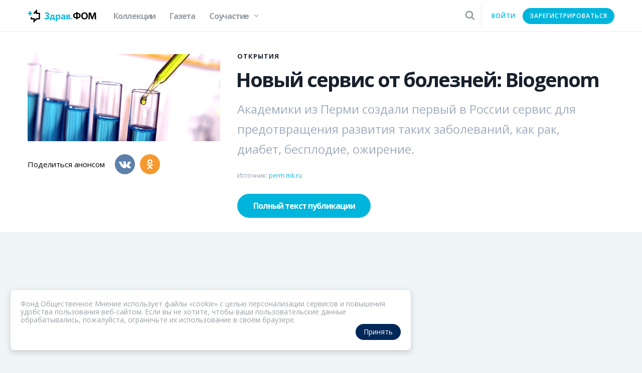

--- FILE ---
content_type: text/html; charset=utf-8
request_url: https://zdrav.fom.ru/post/novyy-servis-ot-bolezney-biogenom
body_size: 20179
content:
<!doctype html>
<html data-n-head-ssr data-n-head="">
  <head data-n-head="">
    <title data-n-head="true">Новый сервис от болезней: Biogenom - Здрав.ФОМ</title><meta data-n-head="true" lang="en"><meta data-n-head="true" charset="utf-8"><meta data-n-head="true" http-equiv="X-UA-Compatible" content="IE=edge"><meta data-n-head="true" name="viewport" content="width=device-width, initial-scale=1, minimum-scale=1"><meta data-n-head="true" name="keywords" content="врач, здравоохранение, фом, диспансеризация, лечение, зож, лекарства, новости, медицина, медик, здоровье, пациент, больница, заболевание, доктор"><meta data-n-head="true" property="og:site_name" content="Здрав.ФОМ"><meta data-n-head="true" property="og:locale" content="ru_RU"><meta data-n-head="true" property="fb:app_id" content=""><meta data-n-head="true" name="yandex-verification" content="ab102f3fac2cadb8"><meta data-n-head="true" name="wmail-verification" content="1e96332c35f5d3053ba3f478a0cc9af4"><meta data-n-head="true" name="theme-color" content="#ffffff"><meta data-n-head="true" property="og:type" content="article"><meta data-n-head="true" property="twitter:card" content="summary"><meta data-n-head="true" data-hid="itemprop-name" itemprop="name" content="Новый сервис от болезней: Biogenom - Здрав.ФОМ"><meta data-n-head="true" data-hid="og:title" property="og:title" content="Новый сервис от болезней: Biogenom - Здрав.ФОМ"><meta data-n-head="true" data-hid="twitter:title" name="twitter:title" content="Новый сервис от болезней: Biogenom - Здрав.ФОМ"><meta data-n-head="true" data-hid="description" name="description" content="Академики из Перми создали первый в России сервис для предотвращения развития таких заболеваний, как рак, диабет, бесплодие, ожирение."><meta data-n-head="true" data-hid="itemprop-description" itemprop="description" content="Академики из Перми создали первый в России сервис для предотвращения развития таких заболеваний, как рак, диабет, бесплодие, ожирение."><meta data-n-head="true" data-hid="og:description" property="og:description" content="Академики из Перми создали первый в России сервис для предотвращения развития таких заболеваний, как рак, диабет, бесплодие, ожирение."><meta data-n-head="true" data-hid="twitter:description" name="twitter:description" content="Академики из Перми создали первый в России сервис для предотвращения развития таких заболеваний, как рак, диабет, бесплодие, ожирение."><meta data-n-head="true" data-hid="image" property="og:image" content="https://media.fom.ru/target/images/s2dJJbxxq1nyUrdiQgqyRfHm4rBT8Pgy5gzcqUIS.jpeg"><meta data-n-head="true" data-hid="tw-image" property="twitter:image" content="https://media.fom.ru/target/images/s2dJJbxxq1nyUrdiQgqyRfHm4rBT8Pgy5gzcqUIS.jpeg"><meta data-n-head="true" data-hid="vk-image" property="vk:image" content="https://media.fom.ru/target/images/s2dJJbxxq1nyUrdiQgqyRfHm4rBT8Pgy5gzcqUIS.jpeg"><meta data-n-head="true" data-hid="image-width" property="og:image:width" content="1200"><meta data-n-head="true" data-hid="image-height" property="og:image:height" content="545"><meta data-n-head="true" data-hid="url" property="og:url" content="https://zdrav.fom.ru/post/novyy-servis-ot-bolezney-biogenom"><link data-n-head="true" rel="apple-touch-icon" sizes="180x180" href="/favicon/apple-touch-icon.png"><link data-n-head="true" rel="icon" type="image/png" sizes="32x32" href="/favicon/favicon-32x32.png"><link data-n-head="true" rel="icon" type="image/png" sizes="16x16" href="/favicon/favicon-16x16.png"><link data-n-head="true" rel="manifest" href="/manifest.json"><link data-n-head="true" rel="mask-icon" href="/favicon/safari-pinned-tab.svg" color="#5bbad5"><link data-n-head="true" rel="alternate" type="application/rss+xml" title="Здрав.ФОМ - RSS-лента" href="https://zdrav.fom.ru/rss"><link data-n-head="true" rel="stylesheet" href="https://fonts.googleapis.com/css?family=Open+Sans:400,600,700&amp;amp;subset=cyrillic-ext"><link data-n-head="true" data-hid="canonical" rel="canonical" href="https://zdrav.fom.ru/post/novyy-servis-ot-bolezney-biogenom"><script data-n-head="true" type="application/ld+json">{"@context":"http://schema.org","@type":"NewsArticle","name":"Новый сервис от болезней: Biogenom - Здрав.ФОМ","headLine":"Новый сервис от болезней: Biogenom - Здрав.ФОМ","description":"Академики из Перми создали первый в России сервис для предотвращения развития таких заболеваний, как рак, диабет, бесплодие, ожирение.","author":"null","datePublished":"12 October 2017","publisher":{"@type":"Organization","name":"FOM","logo":{"@type":"ImageObject","url":"https://fom-gk.ru/old/images/logo.svg","width":302,"height":60}},"image":{"@type":"ImageObject","representativeOfPage":"true","url":"https://media.fom.ru/target/images/s2dJJbxxq1nyUrdiQgqyRfHm4rBT8Pgy5gzcqUIS.jpeg","width":1200,"height":545}}</script><link rel="preload" href="/_nuxt/runtime.660563eb876cbf3d6167.js" as="script"><link rel="preload" href="/_nuxt/commons.app.28eb8a2a36cb13c5f7c6.js" as="script"><link rel="preload" href="/_nuxt/vendors.app.36c98a1469c68fa2b891.js" as="script"><link rel="preload" href="/_nuxt/app.24fd5158c001617f0413.js" as="script"><style data-vue-ssr-id="2c951650:0 aab9a468:0 535e3ee6:0 018472c6:0 2a5263aa:0 1ed2b1de:0 0f5ab81a:0 9a1236e6:0 6d4ee146:0 16cd5e06:0 d0d56c74:0 0d780e14:0 8f14c954:0 47604f9e:0 7346d921:0 e2be45f0:0 495173e1:0 19910fca:0 e1916438:0 c2bce06c:0 2f0f9786:0 8af520f8:0">/*! normalize.css v7.0.0 | MIT License | github.com/necolas/normalize.css */html{line-height:1.15;-ms-text-size-adjust:100%;-webkit-text-size-adjust:100%}body{margin:0}article,aside,footer,header,nav,section{display:block}h1{font-size:2em;margin:.67em 0}figcaption,figure,main{display:block}figure{margin:1em 40px}hr{box-sizing:content-box;height:0;overflow:visible}pre{font-family:monospace,monospace;font-size:1em}a{background-color:transparent;-webkit-text-decoration-skip:objects}abbr[title]{border-bottom:none;text-decoration:underline;-webkit-text-decoration:underline dotted;text-decoration:underline dotted}b,strong{font-weight:inherit;font-weight:bolder}code,kbd,samp{font-family:monospace,monospace;font-size:1em}dfn{font-style:italic}mark{background-color:#ff0;color:#000}small{font-size:80%}sub,sup{font-size:75%;line-height:0;position:relative;vertical-align:baseline}sub{bottom:-.25em}sup{top:-.5em}audio,video{display:inline-block}audio:not([controls]){display:none;height:0}img{border-style:none}svg:not(:root){overflow:hidden}button,input,optgroup,select,textarea{font-family:sans-serif;font-size:100%;line-height:1.15;margin:0}button,input{overflow:visible}button,select{text-transform:none}[type=reset],[type=submit],button,html [type=button]{-webkit-appearance:button}[type=button]::-moz-focus-inner,[type=reset]::-moz-focus-inner,[type=submit]::-moz-focus-inner,button::-moz-focus-inner{border-style:none;padding:0}[type=button]:-moz-focusring,[type=reset]:-moz-focusring,[type=submit]:-moz-focusring,button:-moz-focusring{outline:1px dotted ButtonText}fieldset{padding:.35em .75em .625em}legend{box-sizing:border-box;color:inherit;display:table;max-width:100%;padding:0;white-space:normal}progress{display:inline-block;vertical-align:baseline}textarea{overflow:auto}[type=checkbox],[type=radio]{box-sizing:border-box;padding:0}[type=number]::-webkit-inner-spin-button,[type=number]::-webkit-outer-spin-button{height:auto}[type=search]{-webkit-appearance:textfield;outline-offset:-2px}[type=search]::-webkit-search-cancel-button,[type=search]::-webkit-search-decoration{-webkit-appearance:none}::-webkit-file-upload-button{-webkit-appearance:button;font:inherit}details,menu{display:block}summary{display:list-item}canvas{display:inline-block}[hidden],template{display:none}
*{box-sizing:border-box}#__layout,#__nuxt,body,html{min-height:100%;height:100%;font-family:Open Sans,sans-serif;min-width:320px}body{background-color:#f0f5f8;overflow-anchor:none}html{-webkit-font-smoothing:antialiased}li,ul{list-style:none}li,p,ul{margin:0;padding:0}a,button,input,select{-webkit-appearance:none}input,select{outline:none}img{page-break-after:auto;page-break-before:auto;page-break-inside:avoid}iframe{border:none}@media print{body{padding-left:1cm;padding-right:1cm}}.fade-enter-active,.fade-leave-active{transition:opacity .2s}.fade-enter,.fade-leave-to{opacity:0}
._2RwiaVPw{height:100%;position:relative;z-index:100;display:-webkit-box;display:-ms-flexbox;display:flex;flex-direction:column;height:100vh}@media print{._2RwiaVPw{display:block}}@media (min-width:1024px){._1uJJ8xuQ{overflow:hidden;max-height:100vh}}@media (max-width:1023px){._2NcEYasu{overflow:hidden;max-height:100vh}}._3l60Cb68{min-height:100%;padding-top:64px;position:relative;z-index:200;flex:1 0 auto}@media (max-width:767px){._3l60Cb68{padding-top:44px}}@media print{._3l60Cb68{padding-top:0}}.euaGzJGJ{z-index:200;position:absolute;top:0;left:0;height:100%;width:100%;background-color:rgba(0,0,0,.6)}.tDTc7YO2{position:relative;z-index:100;flex-shrink:0}@media print{.tDTc7YO2{display:none}}
.tGL5NdnJ{position:fixed;left:0;top:0;z-index:1000;min-width:320px;height:64px;width:100%;background:#fff;border-bottom:1px solid #e3e8ec}@media (max-width:767px){.tGL5NdnJ{height:45px}}@media print{.tGL5NdnJ{display:none}}._3KFVeNsT{width:100%;max-width:1230px;margin:0 auto;position:relative;z-index:100;box-sizing:border-box;display:-webkit-box;display:-ms-flexbox;display:flex;align-items:center;height:100%}@media (min-width:1024px){._3KFVeNsT{padding-left:30px;padding-right:30px}}@media (max-width:1023px){._3KFVeNsT{padding-left:20px;padding-right:20px}}._3KFVeNsT:after{content:"";width:0;height:100%;display:inline-block;vertical-align:middle}._16XXN8LJ{position:relative;z-index:600;padding:4px 8px;margin:0 -8px}@media (min-width:768px) and (max-width:1023px){._16XXN8LJ{margin:0 0 0 46px}}@media (max-width:767px){._16XXN8LJ{position:absolute;left:50%;top:50%;-webkit-transform:translate(-50%,-50%);transform:translate(-50%,-50%);margin:0}}@media (max-width:414px){._16XXN8LJ{left:48%}}._2Hj7EXub{display:block;width:137px;height:28px}@media (max-width:767px){._2Hj7EXub{width:116px}}._3I74IVjv{z-index:100;position:absolute;left:10px;top:50%;display:none;-webkit-transform:translateY(-50%);transform:translateY(-50%)}@media (max-width:1023px){._3I74IVjv{display:block}}._1dyXBJve{position:relative;flex-grow:1;display:-webkit-box;display:-ms-flexbox;display:flex;align-items:center;height:100%;margin-left:20px;margin-right:6px}@media (min-width:768px) and (max-width:1023px){._1dyXBJve{margin-left:-162px}}@media (max-width:767px){._1dyXBJve{margin-left:0;margin-right:0}}._3XjMgk8D{position:relative;bottom:-1px;z-index:250;display:inline-block;padding:0;height:100%;vertical-align:middle}@media (max-width:1023px){._3XjMgk8D{display:none}}.MFpETguh{height:100%;width:auto;white-space:nowrap}.MFpETguh:after{content:"";width:0;height:100%;display:inline-block;vertical-align:middle}@media (max-width:767px){.MFpETguh{margin-right:-5px}}.ZI7ufx0o{position:relative;min-width:150px}@media (max-width:767px){.ZI7ufx0o{min-width:42px}}._2eV5D2Ci{margin-left:auto;border-right:1px solid #e3e8ec}@media (max-width:767px){._2eV5D2Ci{border-right:none}}._3_u0MXf1{position:absolute;left:0;top:100%;width:100%}@media (max-width:767px){._1581dX-B{position:relative!important;left:0!important;width:42px!important;-webkit-transform:scale(.6) translateY(-85%)!important;transform:scale(.6) translateY(-85%)!important}}
._1_-gevO_{cursor:pointer;width:44px;height:44px;border:none;background:none;padding:0;margin:0;text-align:center}._3u3qEgiJ{display:inline-block;vertical-align:middle;fill:#19212d}._3zM6nziS{position:relative;z-index:100;font-family:Open Sans,sans-serif;font-weight:700;width:24px;height:21px;font-size:7px;line-height:21px;text-align:center;color:#19212d;text-transform:uppercase}._3zM6nziS:after,._3zM6nziS:before{content:"";width:100%;height:4px;border-radius:1px;background-color:#19212d;position:absolute;left:0}._3zM6nziS:before{top:0}._3zM6nziS:after{bottom:0}.BP-Um3yg{width:30px;height:30px}
._252oMMon,._3ohdDK4B{display:-webkit-box;display:-ms-flexbox;display:flex;height:100%}._1-MSD9TC{position:relative}._1AeeBE5L{border-bottom:4px solid transparent}._3Sl34kQB{position:absolute;top:62px;padding:8px;min-width:100%;background:#fff;box-shadow:0 4px 8px 0 rgba(5,67,104,.07);border-radius:0 0 4px 4px;-webkit-transform:translateY(-15%);transform:translateY(-15%);visibility:hidden;opacity:0}._1-MSD9TC:hover ._3Sl34kQB{-webkit-animation:_2JtVJ1mg .165s ease-out;animation:_2JtVJ1mg .165s ease-out;-webkit-transform:translateY(0);transform:translateY(0);visibility:visible;opacity:1}._12ybVTbX{transition-property:color,border-color;transition-duration:.128s;transition-timing-function:linear;text-decoration:none;cursor:pointer;outline:none;display:-webkit-box;display:-ms-flexbox;display:flex;align-items:center;padding:0 14px;font-size:16px;font-weight:700;letter-spacing:-1.2px;line-height:36px;color:#9aa1a7}._12ybVTbX:link,._12ybVTbX:visited{color:#9aa1a7;border-color:#9aa1a7}._12ybVTbX:hover{color:#00b5dc;text-decoration:underline;text-decoration:none}._12ybVTbX:focus{outline:1px dotted #8ecedb;outline:5px auto #8ecedb}._12ybVTbX:active,._12ybVTbX:focus,.rFY4PkX9:link,.rFY4PkX9:visited{color:#252b33;border-color:#252b33}@media (min-width:1024px) and (max-width:1259px){._12ybVTbX{padding:0 10px}}._3yHd9d6f{margin-top:4px;margin-left:10px}._1uNCOTx0{transition-property:-webkit-transform;transition-property:transform;transition-property:transform,-webkit-transform;transition-duration:.128s;transition-timing-function:linear;display:block;width:10px;transition-duration:.1s}._1-MSD9TC:hover ._1uNCOTx0{-webkit-transform:rotate(180deg);transform:rotate(180deg)}._1Su-agai{transition-property:color,border-color;text-decoration:none;cursor:pointer;outline:none;display:-webkit-box;display:-ms-flexbox;display:flex;align-items:center;padding:0 14px;font-size:16px;font-weight:700;letter-spacing:-1.2px;transition-property:border-color;transition-duration:.128s;transition-timing-function:linear;height:100%;border-bottom:4px solid;line-height:100%}._1Su-agai:link,._1Su-agai:visited{color:#9aa1a7;border-color:#9aa1a7}._1Su-agai:hover{color:#00b5dc;text-decoration:underline;text-decoration:none}._1Su-agai:focus{outline:1px dotted #8ecedb;outline:5px auto #8ecedb}._1Su-agai:active,._1Su-agai:focus,._1ftpE1tQ:link,._1ftpE1tQ:visited{color:#252b33;border-color:#252b33}@media (min-width:1024px) and (max-width:1259px){._1Su-agai{padding:0 10px}}._1Su-agai:link{border-color:transparent}._1Su-agai:hover{border-color:#00b5dc}._1ftpE1tQ{color:#19212d;border-color:#00b5dc!important}._3HNAUqAZ{margin-top:3px}@-webkit-keyframes _2JtVJ1mg{0%{-webkit-transform:translateY(-15%);transform:translateY(-15%);visibility:hidden;opacity:0}to{-webkit-transform:translateY(0);transform:translateY(0);visibility:visible;opacity:1}}@keyframes _2JtVJ1mg{0%{-webkit-transform:translateY(-15%);transform:translateY(-15%);visibility:hidden;opacity:0}to{-webkit-transform:translateY(0);transform:translateY(0);visibility:visible;opacity:1}}
.fa-icon{display:inline-block;fill:currentColor}.fa-flip-horizontal{-webkit-transform:scaleX(-1);transform:scaleX(-1)}.fa-flip-vertical{-webkit-transform:scaleY(-1);transform:scaleY(-1)}.fa-spin{-webkit-animation:fa-spin 1s linear 0s infinite;animation:fa-spin 1s linear 0s infinite}.fa-inverse{color:#fff}.fa-pulse{-webkit-animation:fa-spin 1s steps(8) infinite;animation:fa-spin 1s steps(8) infinite}@-webkit-keyframes fa-spin{0%{-webkit-transform:rotate(0deg);transform:rotate(0deg)}to{-webkit-transform:rotate(1turn);transform:rotate(1turn)}}@keyframes fa-spin{0%{-webkit-transform:rotate(0deg);transform:rotate(0deg)}to{-webkit-transform:rotate(1turn);transform:rotate(1turn)}}
._1QNVAU_L{position:static}._2fZQfRnl{transition-property:color;transition-duration:.128s;transition-timing-function:linear;display:block;padding:10px 12px;color:#9aa1a7;cursor:pointer}._2fZQfRnl:hover{color:#00b5dc}._2fZQfRnl svg{height:20px;width:20px}._3Fxl-iec svg{margin:-2px;height:24px;width:24px}@media (max-width:767px){._2fZQfRnl{position:relative;z-index:1001}}._2BZ_RPnU{position:absolute;z-index:1000;top:0;left:-10px;right:45px;display:-webkit-box;display:-ms-flexbox;display:flex;padding-left:10px;align-items:center;height:calc(100% + 1px);background-color:#fff}@media (max-width:767px){._2BZ_RPnU{right:0}}._3TybiwK7{height:40px;width:100%;padding:8px 16px 10px;border-radius:20px;border:1px solid #e4e8ec;background-color:#fff;color:#4a4a4a;font-size:16px;font-family:Open Sans,sans-serif;line-height:22px}._3TybiwK7::-webkit-input-placeholder{color:#a4a4a4}._3TybiwK7::-moz-placeholder{color:#a4a4a4}._3TybiwK7::-ms-input-placeholder{color:#a4a4a4}._3TybiwK7:-ms-input-placeholder{color:#a4a4a4}._3TybiwK7::placeholder{color:#a4a4a4}@media (max-width:767px){._3TybiwK7{height:38px;padding:7px 46px 9px 16px}}._2e67crco{position:absolute;top:100%;left:0;right:0;max-height:600px;max-height:60vh;overflow-y:auto;padding:44px;border-top:1px solid #e3e8ec;background-color:#fff}@media (min-width:1024px){._2e67crco{min-height:555px}}@media (min-width:1024px) and (max-width:1259px){._2e67crco{padding:24px}}@media (max-width:1023px){._2e67crco{position:fixed;top:63px;bottom:0;max-height:none;padding:24px 20px}}@media (max-width:767px){._2e67crco{top:44px}}.z1kmLE54{font-size:16px;letter-spacing:-1.2px;text-align:center}.pJksdlQh,.z1kmLE54{font-weight:700;line-height:1.31;color:#9aa1a7}.pJksdlQh{position:relative;top:-4px;margin-bottom:20px;font-size:32px;letter-spacing:-1.6px}@media (min-width:1024px) and (max-width:1259px){.pJksdlQh{font-size:24px;line-height:28px}}@media (max-width:767px){.pJksdlQh{font-size:20px;line-height:26px;letter-spacing:-1px}}._1_tBR9lM{overflow:hidden}._144uyg9N{margin-bottom:32px}@media (max-width:767px){._144uyg9N{margin-bottom:20px}}._144uyg9N:last-child{margin-bottom:0}.fade-search-enter-active,.fade-search-leave-active{transition:opacity .2s}.fade-search-enter,.fade-search-leave-to{position:absolute;opacity:0}
._3DnrVEKJ{display:inline-block;vertical-align:middle}@media (max-width:767px){nav ._3DnrVEKJ{display:none}}._1GZ-gzLX{vertical-align:middle}._1GZ-gzLX,._2_TRIcd9{display:inline-block}._2_TRIcd9{transition-property:color,background-color,border-color,opacity;transition-duration:.128s;transition-timing-function:linear;cursor:pointer;outline:none;border-radius:24px;border:2px solid transparent;color:#00b5dc;background-color:transparent;position:relative;vertical-align:top;width:100%;height:32px;font-family:Open Sans,sans-serif;font-size:12px;line-height:28px;text-align:center;text-decoration:none;white-space:nowrap;-webkit-user-select:none;-moz-user-select:none;-ms-user-select:none;user-select:none;font-weight:600;text-transform:uppercase;letter-spacing:1px;padding:0 12px}._2_TRIcd9:hover,._2_TRIcd9[data-hover],._2wEf_Xz4{border-color:transparent;color:#0096b9;background-color:transparent}._2_TRIcd9:active,._2_TRIcd9:focus,._2_TRIcd9[data-hover],._3boeR-2l{border-color:transparent;color:#00cffa;background-color:transparent}._2_TRIcd9:focus{outline:1px dotted #8ecedb;outline:5px auto #8ecedb}._2_TRIcd9:disabled,._2_TRIcd9[data-disabled],._3JH3yI3T{border-color:transparent;color:#00b5dc;background-color:transparent;opacity:.2;cursor:default}._2_TRIcd9[data-in-process],._1FdrWDjq{border-color:transparent;color:#00cffa;background-color:transparent}._2_TRIcd9 ._3KolvLvc,._2_TRIcd9 ._2Uhyod7h{display:inline-block;vertical-align:top}._2_TRIcd9 ._3KolvLvc{height:100%}._2_TRIcd9 ._3KolvLvc+._2Uhyod7h{margin-left:14px}._2KpY1JXP{transition-property:color,background-color,border-color,opacity;transition-duration:.128s;transition-timing-function:linear;cursor:pointer;outline:none;border-radius:24px;border:2px solid #00b5dc;color:#fff;background-color:#00b5dc;position:relative;display:inline-block;vertical-align:top;padding:0 12px;width:100%;height:32px;font-family:Open Sans,sans-serif;font-size:12px;line-height:28px;text-align:center;text-decoration:none;white-space:nowrap;-webkit-user-select:none;-moz-user-select:none;-ms-user-select:none;user-select:none;font-weight:600;text-transform:uppercase;letter-spacing:1px}._2KpY1JXP:hover,._2KpY1JXP[data-hover],._2L5plWdR{border-color:#0096b9;color:#fff;background-color:#0096b9}._2KpY1JXP:active,._2KpY1JXP:focus,._2KpY1JXP[data-hover],._2UlloeUb{border-color:#00cffa;color:#fff;background-color:#00cffa}._2KpY1JXP:focus{outline:1px dotted #8ecedb;outline:5px auto #8ecedb}._2KpY1JXP:disabled,._2KpY1JXP[data-disabled],._1DMT_lWP{border-color:#00b5dc;color:#fff;background-color:#00b5dc;opacity:.2;cursor:default}._2KpY1JXP[data-in-process],.N5PoHW3E{border-color:#00cffa;color:#fff;background-color:#00cffa}._2KpY1JXP ._3KolvLvc,._2KpY1JXP ._2Uhyod7h{display:inline-block;vertical-align:top}._2KpY1JXP ._3KolvLvc{height:100%}._2KpY1JXP ._3KolvLvc+._2Uhyod7h{margin-left:14px}
.yMTPr2WA{display:inline-block;vertical-align:middle;height:100%;position:relative}._2vnAwTdi{position:fixed;left:0;top:0;right:0;bottom:0;z-index:999}._2gprHhNk{height:100%;padding:0 30px 0 10px;margin:0;border:none;cursor:pointer;white-space:nowrap;text-align:left;position:relative;background:none;outline:none}._2gprHhNk:after{content:"";width:0;height:100%;display:inline-block;vertical-align:middle}._1PCzxwpL{z-index:1000}@media (max-width:767px){._2gprHhNk{padding:0 6px}}._8BD5NSC{display:inline-block;vertical-align:middle;width:40px;height:40px;border-radius:50%;margin:0 12px 0 0}@media (max-width:767px){._8BD5NSC{margin:0;width:30px;height:30px}}.HJyfwfiQ{display:inline-block;vertical-align:middle}@media (max-width:767px){.HJyfwfiQ{display:none}}._3qIawDCt{display:block;text-overflow:ellipsis;overflow:hidden;white-space:nowrap;font-size:14px;line-height:1;color:#19212d;padding:3px 0;max-width:176px;letter-spacing:1px}@media (min-width:1024px) and (max-width:1259px){._3qIawDCt{max-width:140px}}._2Q4gQDqT{display:block;text-overflow:ellipsis;overflow:hidden;white-space:nowrap;font-size:12px;line-height:1;color:#9aa1a7;padding:3px 0;max-width:176px}._14o_fMUQ{position:absolute;right:10px;top:50%;-webkit-transform:translateY(-50%);transform:translateY(-50%);color:#9aa1a7;width:12px}._2gprHhNk:focus ._14o_fMUQ,.yMTPr2WA:hover ._14o_fMUQ{color:#00b5dc}@media (max-width:767px){._14o_fMUQ.fa-icon{display:none}}._2e2u7w7j{padding:10px 0;margin:0;position:absolute;z-index:1100;background:#fff;right:0;top:100%;-webkit-transform:translateY(-10px);transform:translateY(-10px);box-shadow:0 0 13px -2px rgba(37,43,51,.55);border-radius:4px;width:260px;display:none}._2e2u7w7j:before,._1n7mdvg7{display:block}._2e2u7w7j:before{content:"";height:0;width:0;border:8px solid transparent;border-top:none;border-bottom:8px solid #fff;position:absolute;top:-8px;right:6px}._2pkDKtT4,._1TLP_764{display:block}._1TLP_764{transition-property:color,border-color;transition-duration:.128s;transition-timing-function:linear;text-decoration:none;cursor:pointer;outline:none;padding:12px 8px 12px 24px;font-size:14px;line-height:16px}._1TLP_764:link,._1TLP_764:visited{color:#9aa1a7;border-color:#9aa1a7}._1TLP_764:hover{color:#00b5dc;text-decoration:underline;text-decoration:none}._1TLP_764:focus{outline:1px dotted #8ecedb;outline:5px auto #8ecedb}._1TLP_764:active,._1TLP_764:focus,._2dxkQKJT:link,._2dxkQKJT:visited{color:#252b33;border-color:#252b33}
.eo3VTPZF{position:absolute;left:50%;top:50%;-webkit-transform:translate(-50%,-50%);transform:translate(-50%,-50%);width:70px;text-align:center}._1YADu4IX,.eo3VTPZF{display:inline-block;vertical-align:top;height:18px}._1YADu4IX{width:18px;border-radius:100%;-webkit-animation:_3zDM_dw2 1.4s ease-in-out infinite both;animation:_3zDM_dw2 1.4s ease-in-out infinite both}._1YADu4IX:first-child{-webkit-animation-delay:-.32s;animation-delay:-.32s}._1YADu4IX:nth-child(2){-webkit-animation-delay:-.16s;animation-delay:-.16s}@-webkit-keyframes _3zDM_dw2{0%,80%,to{-webkit-transform:scale(0);transform:scale(0)}40%{-webkit-transform:scale(1);transform:scale(1)}}@keyframes _3zDM_dw2{0%,80%,to{-webkit-transform:scale(0);transform:scale(0)}40%{-webkit-transform:scale(1);transform:scale(1)}}
.cookie-consent[data-v-f98900be]{position:fixed;bottom:20px;left:20px;background:#fff;border:1px solid #e0e0e0;border-radius:8px;padding:20px;box-shadow:0 4px 12px rgba(0,0,0,.15);z-index:1000;max-width:800px;margin:0 auto;font-size:14px;color:#9aa1a7;font-family:Open Sans,sans-serif}.cookie-consent__content[data-v-f98900be]{flex-direction:column;grid-gap:15px;gap:15px}.cookie-consent__actions[data-v-f98900be],.cookie-consent__content[data-v-f98900be]{display:-webkit-box;display:-ms-flexbox;display:flex}.cookie-consent__actions[data-v-f98900be]{grid-gap:10px;gap:10px;justify-content:flex-end}.cookie-consent__button[data-v-f98900be]{padding:8px 16px;border:none;border-radius:50px;cursor:pointer;font-size:14px;background:#002859;color:#fff;font-family:Open Sans,sans-serif}.cookie-consent__button--secondary[data-v-f98900be]{background:#6c757d}.cookie-consent__button[data-v-f98900be]:hover{opacity:.9}@media (max-width:480px){.cookie-consent[data-v-f98900be]{bottom:10px;right:10px;left:10px;padding:15px}.cookie-consent__actions[data-v-f98900be]{flex-direction:column}}
._2a_ktQDP{background:#fff}.mMwMQi4z{position:fixed;right:0;bottom:0;z-index:500;display:none;padding-right:24px;font-size:10px}@media print{.mMwMQi4z{display:block}}._2fexoETT{display:-webkit-box;display:-ms-flexbox;display:flex;flex-wrap:wrap;align-items:center;margin-top:20px}@media (max-width:767px){._2fexoETT{width:100%;max-width:1230px;position:relative;z-index:100;box-sizing:border-box;margin:20px auto 0}}@media print{._2fexoETT{display:none}}@media (max-width:767px) and (min-width:1024px){._2fexoETT{padding-left:30px;padding-right:30px}}@media (max-width:767px) and (max-width:1023px){._2fexoETT{padding-left:20px;padding-right:20px}}._3H9fiGi6{margin-right:20px;font-size:15px}
._3UDxM-9G{padding-top:28px;padding-bottom:28px}._3UDxM-9G,._2KRObnUB{position:relative;z-index:100}._2KRObnUB{width:100%;max-width:1230px;margin:0 auto;box-sizing:border-box;display:-webkit-box;display:-ms-flexbox;display:flex;align-items:flex-start}@media (min-width:1024px){._2KRObnUB{padding-left:30px;padding-right:30px}}@media (max-width:1023px){._2KRObnUB{padding-left:20px;padding-right:20px}}@media (max-width:767px){._2KRObnUB{display:block;padding-left:0;padding-right:0}}._1K4I1ZVd{display:-webkit-box;display:-ms-flexbox;display:flex;width:100%;max-width:1200px;margin:0 auto}@media (max-width:1023px){._1K4I1ZVd{flex-direction:column}}._2KRObnUB ._1K4I1ZVd{order:2;flex:1 0 0;display:block;width:auto}._2LItQMcj{width:100%;max-width:1230px;margin:0 auto;position:relative;z-index:100;box-sizing:border-box}@media (min-width:1024px){._2LItQMcj{padding-left:30px;padding-right:30px}}@media (max-width:1023px){._2LItQMcj{padding-left:20px;padding-right:20px}}@media (min-width:1024px){._2LItQMcj{width:190px;padding-left:0}}@media (min-width:1024px) and (max-width:1259px){._2LItQMcj{width:202px;padding-left:30px}}._2KRObnUB ._2LItQMcj{width:auto}@media (min-width:1024px){._2KRObnUB ._2LItQMcj{padding:0 24px}}.V-w1mC3U{flex:1;margin-left:0;width:100%}@media (min-width:1024px){.V-w1mC3U{margin-left:-20px;width:85%}}@media (min-width:1024px) and (max-width:1259px){.V-w1mC3U{margin-left:0}}@media print{.V-w1mC3U{position:relative;padding-right:155px}}._2KRObnUB .V-w1mC3U{width:auto;margin-left:0}._1BS9WIwF{display:none}@media print{._1BS9WIwF{position:absolute;right:0;top:0;display:block}}._6gcHLpsZ{display:block;width:100%;max-width:848px;box-sizing:border-box;font-family:Open Sans,sans-serif;font-weight:700;max-width:none;margin:auto auto 12px;font-size:40px;line-height:54px;letter-spacing:-2px;color:#19212d;padding:0 24px 0 21px}@media (max-width:1023px){._6gcHLpsZ{padding-left:18px;padding-right:18px;max-width:100%}}@media print{._6gcHLpsZ{font-size:30px;line-height:44px}}@media (max-width:767px){._6gcHLpsZ{padding-left:17px}}@media (max-width:414px){._6gcHLpsZ{font-size:24px;line-height:1.5}}._1Q4v1cYw{display:block;width:100%;max-width:848px;box-sizing:border-box;max-width:none;margin:12px 0;padding:0 24px;font-size:24px;line-height:40px;opacity:.8;color:#8c9bb0}@media (max-width:1023px){._1Q4v1cYw{padding-left:18px;padding-right:18px;max-width:100%}}@media print{._1Q4v1cYw{font-size:18px;line-height:32px}}@media (max-width:414px){._1Q4v1cYw{font-size:16px;line-height:1.5}}._2LINsszb{display:block;width:100%;max-width:848px;padding:0 24px;box-sizing:border-box;font-family:Open Sans,sans-serif;font-weight:700;display:-webkit-box;display:-ms-flexbox;display:flex;margin:0 0 48px;font-size:13px;line-height:1.85;letter-spacing:1px;text-transform:uppercase;color:#8c9bb0}@media (max-width:1023px){._2LINsszb{padding-left:18px;padding-right:18px;max-width:100%}}@media (max-width:767px){._2LINsszb{margin-bottom:24px}}._12BTjn6L{flex-shrink:0;height:15px;width:13px;margin:4px 12px 0 0}._2qNEF3R-{display:block;width:100%;max-width:848px;padding:0 24px;margin:auto;box-sizing:border-box;max-width:none}@media (max-width:1023px){._2qNEF3R-{padding-left:18px;padding-right:18px;max-width:100%}}._4D1scEkf{display:-webkit-box;display:-ms-flexbox;display:flex;max-width:1200px;margin:0 auto}@media (min-width:1024px) and (max-width:1259px){._1LbyD5lB{padding:0 32px}}._1LbyD5lB:before{content:"";display:none;width:192px;flex:0 0 auto}._1LbyD5lB:after{content:"";display:none;width:316px;flex:0 0 auto}@media (min-width:1024px){._1LbyD5lB:before{display:block}}@media (min-width:1260px) and (max-width:1599px){._1LbyD5lB:after{display:block}}@media (min-width:1600px){._1LbyD5lB:after{display:block}}.GvluCInH{order:1;flex:0 0 384px;display:block;margin-top:16px;margin-right:10px}@media (min-width:768px) and (max-width:1023px){.GvluCInH{flex-basis:264px}}@media (max-width:767px){.GvluCInH{flex-basis:100%;margin-right:0}}._1nesPgev{display:-webkit-box;display:-ms-flexbox;display:flex;flex-wrap:wrap;width:100%;max-width:1200px;margin:0 auto;padding:0;box-sizing:border-box}@media (min-width:1024px){._1nesPgev{margin:0}}._2PPn_Oe5{max-width:800px}._1JB83HwR{background-color:#f0f5f8;margin:0;padding:0 0 45.4166667%;position:relative;overflow:hidden;flex:1 0 auto;background-color:#fff}._2PPn_Oe5 ._1JB83HwR{padding-bottom:75%}._28WEeist{padding:0}._3cIa90pk{position:relative;padding-bottom:56.25%;height:0;overflow:hidden;max-width:100%}._2fCb6Ccy{height:100%;position:absolute;top:50%;left:50%;-webkit-transform:translate(-50%,-50%);transform:translate(-50%,-50%)}._2fCb6Ccy._1BVa_9RK{max-width:100%;height:inherit}._2EXdIu_9{position:relative}._2dhEXNio{position:absolute;top:0;left:0;width:100%;height:100%}
._70oEfaH_{display:block;max-width:208px;padding:8px 5px 8px 0;font-size:13px;line-height:24px;letter-spacing:1px;white-space:nowrap;color:#19212d}@media (max-width:1023px){._70oEfaH_{max-width:100%}}@media print{._70oEfaH_{display:none}}._7L-A5fVv{display:inline-block;vertical-align:top}._2M9B0TTK{font-family:Open Sans,sans-serif;font-weight:700;padding:0 12px 0 0;white-space:normal;text-transform:uppercase}._2EWQK75p{display:inline-block;color:currentColor}._2CDgYbzl,._2DiwFvN4 ._2EWQK75p{height:24px}
._20KuHbL9{display:block;background-repeat:no-repeat;background-size:contain;background-position:50%}
._1Xl7qUMA{display:block;width:100%;max-width:848px;margin:auto;box-sizing:border-box;padding:12px 24px 0}@media (max-width:1023px){._1Xl7qUMA{padding-left:18px;padding-right:18px;max-width:100%}}._3dagG2R6{margin-bottom:28px;font-size:12px;line-height:17px;color:#8c9bb0}._2IXkBvxo{transition-property:color,border-color;transition-duration:.128s;transition-timing-function:linear;text-decoration:none;cursor:pointer;outline:none}._2IXkBvxo:link{color:#00b5dc;border-color:#00b5dc}._2IXkBvxo:visited{color:#326fce;border-color:#326fce}._2IXkBvxo:hover{color:#00b5dc;text-decoration:underline}._2IXkBvxo:focus{outline:1px dotted #8ecedb;outline:5px auto #8ecedb}._2IXkBvxo:active,._2IXkBvxo:focus,._1X1RGktf:link,._1X1RGktf:visited{color:#00b5dc;border-color:#00b5dc}._2myZBvap{display:inline-block}@media (min-width:768px){._2myZBvap{transition-property:color,background-color,border-color,opacity;transition-duration:.128s;transition-timing-function:linear;cursor:pointer;outline:none;border-radius:24px;border:2px solid #00b5dc;color:#fff;background-color:#00b5dc;position:relative;padding:0;width:266px;height:48px;font-family:Open Sans,sans-serif;font-size:16px;line-height:44px;text-align:center;text-decoration:none;white-space:nowrap;-webkit-user-select:none;-moz-user-select:none;-ms-user-select:none;user-select:none;font-weight:600;text-transform:"none";letter-spacing:1px;font-weight:700;letter-spacing:-1px}._2myZBvap:hover,._2myZBvap[data-hover],._1fWmW2Md{border-color:#0096b9;color:#fff;background-color:#0096b9}._2myZBvap:active,._2myZBvap:focus,._2myZBvap[data-hover],._2O0cr9Km{border-color:#00cffa;color:#fff;background-color:#00cffa}._2myZBvap:focus{outline:1px dotted #8ecedb;outline:5px auto #8ecedb}._2myZBvap:disabled,._2myZBvap[data-disabled],._1qLpummN{border-color:#00b5dc;color:#fff;background-color:#00b5dc;opacity:.2;cursor:default}._2myZBvap[data-in-process],.-Imb1mQq{border-color:#00cffa;color:#fff;background-color:#00cffa}._2myZBvap ._2mQ_qEoK,._2myZBvap .NGEDLlxy{display:inline-block;vertical-align:top}._2myZBvap ._2mQ_qEoK{height:100%}._2myZBvap ._2mQ_qEoK+.NGEDLlxy{margin-left:14px}}@media (max-width:767px){._2myZBvap{transition-property:color,background-color,border-color,opacity;transition-duration:.128s;transition-timing-function:linear;cursor:pointer;outline:none;border-radius:24px;border:2px solid #00b5dc;color:#fff;background-color:#00b5dc;position:relative;padding:0 12px;width:100%;height:40px;font-family:Open Sans,sans-serif;font-size:14px;line-height:36px;text-align:center;text-decoration:none;white-space:nowrap;-webkit-user-select:none;-moz-user-select:none;-ms-user-select:none;user-select:none;font-weight:600;text-transform:"none";letter-spacing:1px;letter-spacing:-1px}._2myZBvap:hover,._2myZBvap[data-hover],._1fWmW2Md{border-color:#0096b9;color:#fff;background-color:#0096b9}._2myZBvap:active,._2myZBvap:focus,._2myZBvap[data-hover],._2O0cr9Km{border-color:#00cffa;color:#fff;background-color:#00cffa}._2myZBvap:focus{outline:1px dotted #8ecedb;outline:5px auto #8ecedb}._2myZBvap:disabled,._2myZBvap[data-disabled],._1qLpummN{border-color:#00b5dc;color:#fff;background-color:#00b5dc;opacity:.2;cursor:default}._2myZBvap[data-in-process],.-Imb1mQq{border-color:#00cffa;color:#fff;background-color:#00cffa}._2myZBvap ._2mQ_qEoK,._2myZBvap .NGEDLlxy{display:inline-block;vertical-align:top}._2myZBvap ._2mQ_qEoK{height:100%}._2myZBvap ._2mQ_qEoK+.NGEDLlxy{margin-left:14px}}
._1yWbHX4I{padding:0;margin:0;display:inline-block;vertical-align:top;text-align:left}._1_2ZBzNF{white-space:nowrap}._19nWH4xB ._24_W8i2s{padding:10px 20px 10px 0}.CSj90HkD ._24_W8i2s{padding:6px 10px 6px 0}.PCudCTyI ._24_W8i2s{padding:6px 8px 6px 0}.PCudCTyI ._1NI-AsbM{width:30px;height:30px}._1yWbHX4I .Dya6lmpX{display:block;height:100%;margin:0 auto;fill:#fff}._1yWbHX4I ._2VrD3PiY{width:60%}._1yWbHX4I ._2rE5VjrB{width:35%}._24_W8i2s{display:inline-block;vertical-align:top}._24_W8i2s:last-child{padding-right:0}._1NI-AsbM{background:none;padding:0;margin:0;display:block;border:none;width:auto;height:auto;cursor:pointer;border-radius:50%;width:40px;height:40px}@media (min-width:1024px){._1NI-AsbM{transition-duration:.3s;transition-timing-function:cubic-bezier(.47,2.02,.59,1.38);-webkit-transform:translateZ(0);transform:translateZ(0)}._1NI-AsbM:hover{-webkit-transform:scale(1.2);transform:scale(1.2)}._1NI-AsbM:active{-webkit-transform:scale(1);transform:scale(1)}}.pj79P2FJ{background:#5c80aa}.ewXvXqRq{background:#f59a30}._2Xf8_ybu{background:$color-social-gp}._2uWMaOkC{display:block;text-align:center;padding:4px 0 0;color:$color-text-base;font-family:Open Sans,sans-serif;font-weight:400}._1A_ch35L{visibility:hidden}
.scroll-top-fade-enter-active,.scroll-top-fade-leave-active{transition:3s ease;transition-property:opacity}.scroll-top-fade-enter,.scroll-top-fade-leave-to{opacity:0}
._2Dt8wKnm{display:block;position:fixed;right:20px;bottom:20px;z-index:900;width:56px;height:56px;background:hsla(0,0%,100%,.85);padding:0;margin:0;outline:none;border-radius:50%;cursor:pointer;transition-property:background-color,opacity;transition-duration:.128s;transition-timing-function:linear;border:none}._2Dt8wKnm:hover{background-color:#0096b9}._2Dt8wKnm:active{background-color:#00cffa}@media (min-width:1392px){._2Dt8wKnm{right:auto;left:50%;-webkit-transform:translateX(620px);transform:translateX(620px)}}@media (max-width:1023px){._2Dt8wKnm{width:40px;height:40px;right:10px}}@media (max-width:767px){._2Dt8wKnm{bottom:64px}}@media (min-width:768px) and (max-width:1023px){._2Dt8wKnm{bottom:84px}}@media print{._2Dt8wKnm{display:none}}._3cEnMc26{width:15px;height:21px;transition-property:fill;transition-duration:.128s;transition-timing-function:linear;fill:#8c9bb0}._2Dt8wKnm:hover ._3cEnMc26{fill:#fff}@media (max-width:1023px){._3cEnMc26{width:11.25px;height:15.75px}}
._1DEfZAbk{background:#252b33}@media (max-width:1023px){._1DEfZAbk{padding-bottom:64px}}@media (max-width:767px){._1DEfZAbk{padding-bottom:33px}}._1gzviWRv{width:100%;max-width:1230px;margin:0 auto;position:relative;z-index:100;box-sizing:border-box;padding-top:38px;padding-bottom:38px}@media (min-width:1024px){._1gzviWRv{padding-left:30px;padding-right:30px}}@media (max-width:1023px){._1gzviWRv{padding-left:20px;padding-right:20px}}@media (min-width:768px) and (max-width:1023px){._1gzviWRv{padding-bottom:18px}}@media (max-width:767px){._1gzviWRv{padding-top:22px;padding-bottom:18px}}._3BDKRw6o{padding:10px 0}._3X7HnAlN{display:inline-block;vertical-align:top;box-sizing:border-box;font-size:15px;line-height:24px;color:#9aa1a7}._3X7HnAlN:first-child{width:calc(100% - 744px)}._3X7HnAlN:first-child ._1dx6A-Uc{padding-right:16%}@media (min-width:768px) and (max-width:1023px){._3X7HnAlN:first-child{width:100%;padding:0 0 34px}._3X7HnAlN:first-child ._1dx6A-Uc{padding:0}}@media (max-width:767px){._3X7HnAlN:first-child{width:100%;padding:0;margin:0 0 33px;font-size:16px}._3X7HnAlN:first-child ._1dx6A-Uc{padding:0}}._3X7HnAlN:nth-child(2){width:201px;margin-right:20px;padding-right:10px}@media (min-width:768px) and (max-width:1023px){._3X7HnAlN:nth-child(2){width:33.333333333333336%;padding:0 30px 0 0;margin:0}}@media (max-width:767px){._3X7HnAlN:nth-child(2){width:100%;padding:0;margin:0 0 33px}}._3X7HnAlN:nth-child(3){width:225px;margin-right:8px}@media (min-width:768px) and (max-width:1023px){._3X7HnAlN:nth-child(3){width:33.333333333333336%;padding:0 30px 0 0;margin:0}}@media (max-width:767px){._3X7HnAlN:nth-child(3){width:100%;padding:0;margin:0 0 33px}}._3X7HnAlN:nth-child(4){width:290px;padding-right:10px}._3X7HnAlN:nth-child(4) ._3xnPvFK6{margin-bottom:4px}._3X7HnAlN:nth-child(4) ._3xnPvFK6:last-child{margin-bottom:0}@media (min-width:768px) and (max-width:1023px){._3X7HnAlN:nth-child(4){width:33.333333333333336%;padding:0 30px 0 0;margin:0}}@media (max-width:767px){._3X7HnAlN:nth-child(4){width:100%;padding:0;margin:0}}.evB_pVNJ{font-family:Open Sans,sans-serif;font-weight:600;color:#fff;font-size:12px;line-height:1.33;letter-spacing:.5px;text-transform:uppercase;padding:0;margin:0 0 13px -1px}._3K-8EPOH,._1dx6A-Uc{padding:0;margin:0}._3xnPvFK6,._3K-8EPOH{display:block}._3xnPvFK6{padding:0;margin:0 0 8px}._3xnPvFK6:last-child{margin-bottom:0}.Z31I-m79{text-decoration:none;cursor:pointer}.Z31I-m79,.Z31I-m79:active,.Z31I-m79:hover,.Z31I-m79:link,.Z31I-m79:visited{color:#9aa1a7}.Z31I-m79:active,.Z31I-m79:hover,._3bigQMXF,._3an0kwF8{text-decoration:underline}._3bigQMXF,._3an0kwF8{display:inline-block;vertical-align:top}._3bigQMXF:active,._3bigQMXF:hover,._3an0kwF8:active,._3an0kwF8:hover{text-decoration:none}._2OXKTmHi{display:inline-block;vertical-align:top}._2OXKTmHi:active,._2OXKTmHi:hover{text-decoration:none}._3an0kwF8{margin-left:22px}._124DqT5k{display:inline-block;vertical-align:top;padding:0 0 0 22px;position:relative;width:100%}._3A9Asc_N{font-size:12px;line-height:20px;padding:35px 0 0;color:#9aa1a7}@media (min-width:768px) and (max-width:1023px){._3A9Asc_N{padding:31px 0 0}}@media (max-width:767px){._3A9Asc_N{padding:12px 0 0}}._2-ogU0ya{display:inline-block;vertical-align:top;color:#fff;opacity:.3;float:left;margin-right:6px;text-align:center;width:16px}._37FJT6eD{height:12px;margin-top:6px}._3sYNIlWj{margin-top:3px;height:17px}.XKnJaFK1{position:absolute;left:0;top:5px;height:17px}._3fX1c2sD,._3lDquVWo,._1TvmzIzi{margin-top:24px}._2eBMU6d0,._9_H1pUdc{vertical-align:middle}._2eBMU6d0{margin-left:4px}
._3GkKakiM:after{content:"";width:0;height:100%}._3GkKakiM:after,._3noMRa0k{display:inline-block;vertical-align:middle}._3noMRa0k{text-transform:uppercase;line-height:24px;padding:6px 0}.rt5fdm0w ._3noMRa0k{display:block;font-family:Open Sans,sans-serif;font-weight:600;color:#fff;font-size:12px;line-height:1.33;letter-spacing:.5px;text-transform:uppercase;margin:0 0 1px}._1OQLXysv{white-space:nowrap;padding:6px 0}._1OQLXysv,._1OQLXysv:after{display:inline-block;vertical-align:middle}._1OQLXysv:after{content:"";width:0;height:100%}.rt5fdm0w ._1OQLXysv{white-space:normal}@media (max-width:767px){._3fiwZKAk ._1OQLXysv{margin-left:125px}}@media (max-width:428px){._3fiwZKAk ._1OQLXysv{margin-left:0}}._2ZtcvQLx{display:inline-block;vertical-align:middle;margin-right:24px}._2ZtcvQLx:last-child{margin-right:0}@media (min-width:768px) and (max-width:1023px){.rt5fdm0w ._2ZtcvQLx{margin-bottom:16px}}._2NCbJ4l3,._5jZrOkIg{display:inline-block;vertical-align:top}._2NCbJ4l3{transition-property:color,fill;transition-duration:.128s;transition-timing-function:linear}.rt5fdm0w ._2NCbJ4l3{height:20px;fill:#aab1b6}.rt5fdm0w .LOwIiwKn{width:21.428571428571427px}.rt5fdm0w ._3pjxiMY1{width:14.285714285714286px}.rt5fdm0w ._3pTv1z9E,.rt5fdm0w ._2G_oDXdF{width:17.142857142857142px}@media (max-width:767px){.rt5fdm0w ._2NCbJ4l3{height:24px}.rt5fdm0w .LOwIiwKn{width:25.714285714285715px}.rt5fdm0w ._3pjxiMY1{width:17.142857142857142px}.rt5fdm0w ._3pTv1z9E,.rt5fdm0w ._2G_oDXdF{width:20.57142857142857px}}._1GXDXdBS ._2NCbJ4l3{fill:#aab1b6;height:24px}._1GXDXdBS .LOwIiwKn{width:21.428571428571427px}._1GXDXdBS ._3pjxiMY1{width:14.285714285714286px}._1GXDXdBS ._3pTv1z9E,._1GXDXdBS ._2G_oDXdF{width:17.142857142857142px}.LOwIiwKn:hover{fill:#5c80aa}._3pjxiMY1:hover{fill:#f59a30}._3pTv1z9E:hover,._2G_oDXdF:hover{fill:red}</style>
  </head>
  <body data-n-head="">
    <div data-server-rendered="true" id="__nuxt"><div id="__layout"><div class="_2RwiaVPw"><div class="_3l60Cb68"><nav id="header" class="tGL5NdnJ"><div class="_3KFVeNsT"><div class="_3I74IVjv"><button class="_1_-gevO_"><div class="_3u3qEgiJ _3zM6nziS">
    Меню
  </div></button></div><a href="/" class="_16XXN8LJ"><svg xmlns="http://www.w3.org/2000/svg" width="156" height="32" viewBox="0 0 156 32" class="_2Hj7EXub"><g fill="none"><path fill="#00B5DC" d="M43.562 23.695c-2.391 0-4.158-.893-5.562-2.1l1.507-2.152c1.248 1.05 2.184 1.47 3.535 1.47 1.248 0 2.547-.946 2.547-2.153 0-1.418-.883-2.153-2.859-2.153h-1.56V14.35h1.664c1.56 0 2.807-.788 2.807-2.153 0-1.102-.78-1.785-2.079-1.785-1.143 0-2.547.315-3.795.84l-.831-2.467a12.797 12.797 0 0 1 4.886-.998c2.651 0 4.834 1.155 4.834 3.885 0 2.048-1.611 3.36-3.275 3.78 2.184.368 3.431 1.68 3.431 3.728.052 2.887-2.339 4.515-5.25 4.515zm8.733-.315l-.364 2.887h-1.923v-5.092h.884c1.455-1.575 1.819-3.518 1.975-8.138h7.745v8.138h1.456v5.092h-1.924l-.363-2.887h-7.486zm5.458-8.137h-2.599c-.208 3.044-.52 4.777-1.663 5.984h4.262v-5.985zm6.187-2.153h2.858v1.26c.52-.682 1.872-1.68 3.327-1.68 2.131 0 4.47 1.522 4.47 5.303 0 3.99-2.702 5.67-4.99 5.67-.935 0-2.131-.316-2.807-.84v4.777H63.94V13.09zm5.041 1.943c-.883 0-1.663.524-2.183.997v4.935c.52.473 1.456.63 2.08.63 1.04 0 2.807-.367 2.807-3.517 0-2.625-1.716-3.045-2.704-3.045zm13.672 6.982c-.936.893-2.183 1.627-3.483 1.627-1.82 0-3.067-.892-3.067-2.835 0-2.73 2.547-3.727 6.55-3.885 0-1.995-.832-2.1-1.872-2.1-1.091 0-2.807.526-3.586.84l-.624-1.942c1.3-.578 3.379-.998 4.938-.998 1.664 0 3.95.63 3.95 4.253v6.405h-2.858l.052-1.365zm0-1.785v-1.68c-2.183.105-3.743.525-3.743 1.89 0 .682.416 1.102 1.3 1.102.78 0 1.715-.682 2.443-1.312zm14.399.315c0 2.047-1.715 2.835-3.795 2.835h-5.146V13.09h5.042c1.924 0 3.587.525 3.587 2.573 0 1.207-.728 2.205-2.287 2.415 1.715.21 2.599.997 2.599 2.467zm-6.082-5.617v2.362h1.715c.884 0 1.3-.42 1.3-1.207 0-.735-.416-1.155-1.3-1.155H90.97zm3.275 5.302c0-1.26-.936-1.312-2.235-1.312h-1.04v2.572h1.82c.935.053 1.455-.367 1.455-1.26zm5.77.157c.832 0 1.56.736 1.56 1.575 0 .84-.676 1.523-1.56 1.523a1.516 1.516 0 0 1-1.508-1.522c0-.84.728-1.576 1.508-1.576z"></path><path fill="#000" d="M113.634 21.175v2.205h-3.223v-2.205c-4.054 0-6.861-1.838-6.861-6.038s2.807-6.037 6.86-6.037V7.105h3.223V9.1c4.055 0 6.81 1.838 6.81 6.038.052 4.2-2.755 6.037-6.81 6.037zm-3.17-9.713c-2.184 0-3.795.578-3.795 3.623 0 3.097 1.611 3.622 3.794 3.622v-7.245zm3.17 0v7.298c2.184 0 3.795-.578 3.795-3.623 0-3.097-1.611-3.675-3.795-3.675zm15.699-3.675c4.886 0 7.537 3.57 7.537 7.98s-2.65 7.98-7.537 7.98c-4.886 0-7.537-3.57-7.537-7.98s2.65-7.98 7.537-7.98zm0 13.44c2.6 0 4.367-1.942 4.367-5.512 0-3.57-1.82-5.512-4.367-5.512-2.547 0-4.366 1.942-4.366 5.512 0 3.57 1.767 5.512 4.366 5.512zm23.392 2.153l-.468-11.602-4.002 11.602h-2.6l-3.846-11.602-.572 11.602h-2.911l.832-15.277h4.522l3.483 10.604 3.743-10.605h4.366l.676 15.278h-3.223zM9.622 18.623v2.098h6.465v3.777l3.717-3.777h5.345v-9.285h-6.516V7.66l-3.717 3.777h-1.17v-2.99L21.534.42v8.026H28V23.71h-7.076l-7.739 8.027V23.71H6.72v-5.088z"></path><path fill="#00B5DC" d="M10.335 8.446H6.72V4.72H3.818v3.725H.255v2.99h3.563v3.672H6.72v-3.672h3.615z"></path></g></svg></a><div class="_1dyXBJve"><div class="_3XjMgk8D"><ul class="_3ohdDK4B"><li class="_252oMMon"><a href="/" class="nuxt-link-active _1Su-agai"><span class="_3HNAUqAZ">Коллекции</span></a></li><li class="_252oMMon"><a href="/newspaper" class="_1Su-agai"><span class="_3HNAUqAZ">Газета</span></a></li><li class="_252oMMon _1-MSD9TC"><div class="_1AeeBE5L _12ybVTbX"><span class="_3HNAUqAZ">Соучастие</span><span class="_3yHd9d6f"><svg version="1.1" role="presentation" width="10.285714285714286" height="16" viewBox="0 0 1152 1792" class="fa-icon _1uNCOTx0"><path d="M1075 736q0 13-10 23l-466 466q-10 10-23 10t-23-10l-466-466q-10-10-10-23t10-23l50-50q10-10 23-10t23 10l393 393 393-393q10-10 23-10t23 10l50 50q10 10 10 23z"></path><!----></svg></span></div><ul class="_3Sl34kQB"><li><a href="https://my-zdrav.fom.ru/project/community/tasks" class="_12ybVTbX"><span>Актив</span></a></li><li><a href="https://my-zdrav.fom.ru/project/redcekh" class="_12ybVTbX"><span>Редцех</span></a></li><li><a href="https://my-zdrav.fom.ru/project/school" class="_12ybVTbX"><span>Школа</span></a></li></ul></li></ul></div><div class="_2eV5D2Ci"><div class="_1QNVAU_L"><span class="_2fZQfRnl"><svg version="1.1" role="presentation" width="14.857142857142858" height="16" viewBox="0 0 1664 1792" class="fa-icon"><path d="M1152 832q0-185-131.5-316.5t-316.5-131.5-316.5 131.5-131.5 316.5 131.5 316.5 316.5 131.5 316.5-131.5 131.5-316.5zM1664 1664q0 52-38 90t-90 38q-54 0-90-38l-343-342q-179 124-399 124-143 0-273.5-55.5t-225-150-150-225-55.5-273.5 55.5-273.5 150-225 225-150 273.5-55.5 273.5 55.5 225 150 150 225 55.5 273.5q0 220-124 399l343 343q37 37 37 90z"></path><!----></svg></span><div class="_2BZ_RPnU" style="display:none;"><input type="text" placeholder="Введите запрос..." class="_3TybiwK7"><!----></div></div></div></div><div class="MFpETguh"><ul class="_3DnrVEKJ"><li class="_1GZ-gzLX"><a href="https://id.fom.ru/login" title="Авторизоваться" class="_2_TRIcd9">Войти</a></li><li class="_1GZ-gzLX"><a href="https://id.fom.ru/registration" title="Зарегистрироваться" class="_2KpY1JXP">Зарегистрироваться</a></li></ul><div class="yMTPr2WA" style="display:none;"><button class="_2gprHhNk"><img src="/img/nophoto.png" alt class="_8BD5NSC"><div class="HJyfwfiQ"><span class="_3qIawDCt"></span><span class="_2Q4gQDqT"></span></div><svg version="1.1" role="presentation" width="14.857142857142858" height="16" viewBox="0 0 1664 1792" class="fa-icon _14o_fMUQ"><path d="M1611 832q0 53-37 90l-651 652q-39 37-91 37-53 0-90-37l-651-652q-38-36-38-90 0-53 38-91l74-75q39-37 91-37 53 0 90 37l294 294v-704q0-52 38-90t90-38h128q52 0 90 38t38 90v704l294-294q37-37 90-37 52 0 91 37l75 75q37 39 37 91z"></path><!----></svg><svg version="1.1" role="presentation" width="14.857142857142858" height="16" viewBox="0 0 1664 1792" class="fa-icon _14o_fMUQ" style="display:none;"><path d="M1611 971q0 51-37 90l-75 75q-38 38-91 38-54 0-90-38l-294-293v704q0 52-37.5 84.5t-90.5 32.5h-128q-53 0-90.5-32.5t-37.5-84.5v-704l-294 293q-36 38-90 38t-90-38l-75-75q-38-38-38-90 0-53 38-91l651-651q35-37 90-37 54 0 91 37l651 651q37 39 37 91z"></path><!----></svg></button><ul class="_2e2u7w7j"><li class="_2pkDKtT4"><a href="#logout" class="_1TLP_764">Выход</a></li></ul><!----></div><div class="eo3VTPZF _1581dX-B" style="display:none;"><div class="_1YADu4IX" style="background-color:#00b5dc;"></div><div class="_1YADu4IX" style="background-color:#00b5dc;"></div><div class="_1YADu4IX" style="background-color:#00b5dc;"></div></div></div></div><div class="_3_u0MXf1"></div></nav><!----><!----><div class="_2a_ktQDP"><!----><!----><header class="_3UDxM-9G _2KRObnUB"><div class="_1K4I1ZVd"><div class="_2LItQMcj"><ul class="_70oEfaH_"><li class="_7L-A5fVv _2M9B0TTK"><span class="_2EWQK75p">Открытия</span></li></ul></div><div class="V-w1mC3U"><h1 class="_6gcHLpsZ">Новый сервис от болезней: Biogenom</h1><p class="_1Q4v1cYw">Академики из Перми создали первый в России сервис для предотвращения развития таких заболеваний, как рак, диабет, бесплодие, ожирение.</p><!----><div class="_2qNEF3R-"></div><div class="_1BS9WIwF"><img src="https://chart.googleapis.com/chart?cht=qr&amp;chs=105x105&amp;chl=undefined/post/novyy-servis-ot-bolezney-biogenom&amp;choe=UTF-8" alt="qr-code" class="_20KuHbL9" style="width:105px;height:105px;"></div></div><div><section class="_1Xl7qUMA"><div class="_3dagG2R6"><span>Источник: </span><a href="http://perm.mk.ru/articles/2017/09/24/otvety-dast-biogenom.html" rel="nofollow" target="_blank" class="_2IXkBvxo">perm.mk.ru</a></div><a href="http://perm.mk.ru/articles/2017/09/24/otvety-dast-biogenom.html" rel="nofollow" target="_blank" class="_2myZBvap">Полный текст публикации</a></section></div></div><div class="_4D1scEkf GvluCInH"><div class="_1nesPgev"><figure class="_1JB83HwR"><img src="https://media.fom.ru/target/images/s2dJJbxxq1nyUrdiQgqyRfHm4rBT8Pgy5gzcqUIS.jpeg" alt="Новый сервис от болезней: Biogenom" class="_2fCb6Ccy"></figure></div><div><div class="_2fexoETT"><span class="_3H9fiGi6">
          Поделиться анонсом
        </span><ul id="350" class="_1yWbHX4I CSj90HkD"><li class="_24_W8i2s"><button aria-label="Вконтакте" class="_1NI-AsbM pj79P2FJ"><svg version="1.1" role="presentation" width="16" height="14.933333333333334" viewBox="0 0 1920 1792" class="fa-icon Dya6lmpX _2VrD3PiY"><path d="M1917 520q23 64-150 294-24 32-65 85-40 51-55 72t-30.5 49.5-12 42 13 34.5 32.5 43 57 53q4 2 5 4 141 131 191 221 3 5 6.5 12.5t7 26.5-0.5 34-25 27.5-59 12.5l-256 4q-24 5-56-5t-52-22l-20-12q-30-21-70-64t-68.5-77.5-61-58-56.5-15.5q-3 1-8 3.5t-17 14.5-21.5 29.5-17 52-6.5 77.5q0 15-3.5 27.5t-7.5 18.5l-4 5q-18 19-53 22h-115q-71 4-146-16.5t-131.5-53-103-66-70.5-57.5l-25-24q-10-10-27.5-30t-71.5-91-106-151-122.5-211-130.5-272q-6-16-6-27t3-16l4-6q15-19 57-19l274-2q12 2 23 6.5t16 8.5l5 3q16 11 24 32 20 50 46 103.5t41 81.5l16 29q29 60 56 104t48.5 68.5 41.5 38.5 34 14 27-5q2-1 5-5t12-22 13.5-47 9.5-81 0-125q-2-40-9-73t-14-46l-6-12q-25-34-85-43-13-2 5-24 16-19 38-30 53-26 239-24 82 1 135 13 20 5 33.5 13.5t20.5 24 10.5 32 3.5 45.5-1 55-2.5 70.5-1.5 82.5q0 11-1 42t-0.5 48 3.5 40.5 11.5 39 22.5 24.5q8 2 17 4t26-11 38-34.5 52-67 68-107.5q60-104 107-225 4-10 10-17.5t11-10.5l4-3 5-2.5t13-3 20-0.5l288-2q39-5 64 2.5t31 16.5z"></path><!----></svg></button><!----></li><li class="_24_W8i2s"><button aria-label="Одноклассники" class="_1NI-AsbM ewXvXqRq"><svg version="1.1" role="presentation" width="11.428571428571429" height="16" viewBox="0 0 1280 1792" class="fa-icon Dya6lmpX _2rE5VjrB"><path d="M640 907q-188 0-321-133t-133-320q0-188 133-321t321-133 321 133 133 321q0 187-133 320t-321 133zM640 230q-92 0-157.5 65.5t-65.5 158.5q0 92 65.5 157.5t157.5 65.5 157.5-65.5 65.5-157.5q0-93-65.5-158.5t-157.5-65.5zM1163 962q13 27 15 49.5t-4.5 40.5-26.5 38.5-42.5 37-61.5 41.5q-115 73-315 94l73 72 267 267q30 31 30 74t-30 73l-12 13q-31 30-74 30t-74-30q-67-68-267-268l-267 268q-31 30-74 30t-73-30l-12-13q-31-30-31-73t31-74l267-267 72-72q-203-21-317-94-39-25-61.5-41.5t-42.5-37-26.5-38.5-4.5-40.5 15-49.5q10-20 28-35t42-22 56 2 65 35q5 4 15 11t43 24.5 69 30.5 92 24 113 11q91 0 174-25.5t120-50.5l38-25q33-26 65-35t56-2 42 22 28 35z"></path><!----></svg></button><!----></li><!----></ul></div></div></div></header><!----><button class="_2Dt8wKnm" style="display:none;"><svg width="15" height="21" viewBox="0 0 15 21" xmlns="http://www.w3.org/2000/svg" class="_3cEnMc26"><path d="M13.125 10.5a1.825 1.825 0 0 1-1.388-.657l-.005.005L9.375 7.1v11.932C9.375 20.12 8.535 21 7.5 21c-1.035 0-1.875-.881-1.875-1.969V7.1L3.269 9.85l-.005-.006c-.343.4-.835.657-1.389.657C.84 10.5 0 9.619 0 8.531c0-.506.188-.963.487-1.312l-.005-.005L6.107.652l.005.004C6.455.256 6.947 0 7.5 0c.554 0 1.046.257 1.389.656l.005-.004 5.625 6.562-.005.005c.3.349.486.806.486 1.312 0 1.088-.84 1.969-1.875 1.969z"></path></svg></button><div class="mMwMQi4z"><span>© 2026 ФОМ</span></div></div></div><div class="tDTc7YO2"><footer id="footer" class="_1DEfZAbk"><div class="_1gzviWRv"><div class="_3BDKRw6o"><div class="_3X7HnAlN"><h5 class="evB_pVNJ">
          Портал Общества ЗОЗ
        </h5><p class="_1dx6A-Uc">
          Нас объединяет забота о здоровье
        </p></div><div class="_3X7HnAlN"><h5 class="evB_pVNJ">
          Разделы
        </h5><ul class="_3K-8EPOH"><li class="_3xnPvFK6"><a href="/" class="nuxt-link-active Z31I-m79">
              Коллекции
            </a></li><li class="_3xnPvFK6"><a href="/newspaper" class="Z31I-m79">
              Газета
            </a></li><li class="_3xnPvFK6"><a href="https://my-zdrav.fom.ru/project/community/tasks" class="Z31I-m79">Актив</a></li><li class="_3xnPvFK6"><a href="https://my-zdrav.fom.ru/project/redcekh" class="Z31I-m79">Редцех</a></li><li class="_3xnPvFK6"><a href="https://my-zdrav.fom.ru/project/school" class="Z31I-m79">Школа</a></li></ul><div class="_3lDquVWo"><h5 class="evB_pVNJ">
            Уведомления
          </h5><p class="_1dx6A-Uc"><a href="/rss" target="_blank" class="Z31I-m79"><span class="_9_H1pUdc">RSS</span><svg version="1.1" role="presentation" width="12.571428571428571" height="16" viewBox="0 0 1408 1792" class="fa-icon _2eBMU6d0"><path d="M384 1344q0 80-56 136t-136 56-136-56-56-136 56-136 136-56 136 56 56 136zM896 1467q2 28-17 48-18 21-47 21h-135q-25 0-43-16.5t-20-41.5q-22-229-184.5-391.5t-391.5-184.5q-25-2-41.5-20t-16.5-43v-135q0-29 21-47 17-17 43-17h5q160 13 306 80.5t259 181.5q114 113 181.5 259t80.5 306zM1408 1469q2 27-18 47-18 20-46 20h-143q-26 0-44.5-17.5t-19.5-42.5q-12-215-101-408.5t-231.5-336-336-231.5-408.5-102q-25-1-42.5-19.5t-17.5-43.5v-143q0-28 20-46 18-18 44-18h3q262 13 501.5 120t425.5 294q187 186 294 425.5t120 501.5z"></path><!----></svg></a></p></div></div><div class="_3X7HnAlN"><h5 class="evB_pVNJ">
          Организатор
        </h5><ul class="_3K-8EPOH"><li class="_3xnPvFK6"><a target="_blank" rel="noopener" href="http://fom-gk.ru/" class="Z31I-m79">О ФОМе</a></li><li class="_3xnPvFK6"><a target="_blank" rel="noopener" href="https://help.fom.ru" class="Z31I-m79">Обратная связь</a></li><li class="_3xnPvFK6"><a target="_blank" rel="noopener" href="https://fom.ru/personal-policy-fom.pdf" class="Z31I-m79">Политика обработки персональных данных</a></li><li class="_3xnPvFK6"><a href="https://fom.ru/privacy-fom.pdf" target="_blank" class="Z31I-m79">Политика конфиденциальности</a></li><li class="_3xnPvFK6"><a href="https://fom.ru/terms-fom.pdf" target="_blank" class="Z31I-m79">Пользовательское соглашение</a></li></ul><div class="_3fX1c2sD"><h5 class="evB_pVNJ">
            Архив
          </h5><ul class="_3K-8EPOH"><li class="_3xnPvFK6"><a href="/forum" class="Z31I-m79">
                Форум'18
              </a></li></ul></div></div><div class="_3X7HnAlN"><h5 class="evB_pVNJ">
          Контакты
        </h5><ul class="_3K-8EPOH"><li class="_3xnPvFK6"><a href="mailto:zdrav@fom.ru" class="Z31I-m79 _3bigQMXF"><svg version="1.1" role="presentation" width="16" height="16" viewBox="0 0 1792 1792" class="fa-icon _2-ogU0ya _37FJT6eD"><path d="M1664 1504v-768q-32 36-69 66-268 206-426 338-51 43-83 67t-86.5 48.5-102.5 24.5h-1-1q-48 0-102.5-24.5t-86.5-48.5-83-67q-158-132-426-338-37-30-69-66v768q0 13 9.5 22.5t22.5 9.5h1472q13 0 22.5-9.5t9.5-22.5zM1664 453v-11-13.5t-0.5-13-3-12.5-5.5-9-9-7.5-14-2.5h-1472q-13 0-22.5 9.5t-9.5 22.5q0 168 147 284 193 152 401 317 6 5 35 29.5t46 37.5 44.5 31.5 50.5 27.5 43 9h1 1q20 0 43-9t50.5-27.5 44.5-31.5 46-37.5 35-29.5q208-165 401-317 54-43 100.5-115.5t46.5-131.5zM1792 416v1088q0 66-47 113t-113 47h-1472q-66 0-113-47t-47-113v-1088q0-66 47-113t113-47h1472q66 0 113 47t47 113z"></path><!----></svg>
              zdrav@fom.ru
            </a></li><li class="_3xnPvFK6"><a href="tel:+74956538232" class="Z31I-m79 _2OXKTmHi"><svg version="1.1" role="presentation" width="6.857142857142857" height="16" viewBox="0 0 768 1792" class="fa-icon _2-ogU0ya _3sYNIlWj"><path d="M464 1408q0-33-23.5-56.5t-56.5-23.5-56.5 23.5-23.5 56.5 23.5 56.5 56.5 23.5 56.5-23.5 23.5-56.5zM672 1248v-704q0-13-9.5-22.5t-22.5-9.5h-512q-13 0-22.5 9.5t-9.5 22.5v704q0 13 9.5 22.5t22.5 9.5h512q13 0 22.5-9.5t9.5-22.5zM480 400q0-16-16-16h-160q-16 0-16 16t16 16h160q16 0 16-16zM768 384v1024q0 52-38 90t-90 38h-512q-52 0-90-38t-38-90v-1024q0-52 38-90t90-38h512q52 0 90 38t38 90z"></path><!----></svg>
              +7 (495) 653-82-32
            </a></li><li class="_3xnPvFK6"><p class="_124DqT5k"><svg version="1.1" role="presentation" width="9.142857142857142" height="16" viewBox="0 0 1024 1792" class="fa-icon _2-ogU0ya XKnJaFK1"><path d="M768 640q0-106-75-181t-181-75-181 75-75 181 75 181 181 75 181-75 75-181zM1024 640q0 109-33 179l-364 774q-16 33-47.5 52t-67.5 19-67.5-19-46.5-52l-365-774q-33-70-33-179 0-212 150-362t362-150 362 150 150 362z"></path><!----></svg>
              ул. Рочдельская, д. 15, стр. 16 А Москва, Россия, 123022
            </p><a target="_blank" href="https://clck.ru/BpHVF" class="Z31I-m79 _3an0kwF8">Показать на карте</a></li></ul><div class="_1TvmzIzi"><div class="_3GkKakiM rt5fdm0w"><div class="_3noMRa0k">
    Мы в социальных сетях
  </div><ul class="_1OQLXysv"><li class="_2ZtcvQLx"><a href="https://vk.com/zozfom" target="_blank" class="_5jZrOkIg"><svg version="1.1" role="presentation" width="16" height="14.933333333333334" viewBox="0 0 1920 1792" class="fa-icon _2NCbJ4l3 LOwIiwKn"><path d="M1917 520q23 64-150 294-24 32-65 85-40 51-55 72t-30.5 49.5-12 42 13 34.5 32.5 43 57 53q4 2 5 4 141 131 191 221 3 5 6.5 12.5t7 26.5-0.5 34-25 27.5-59 12.5l-256 4q-24 5-56-5t-52-22l-20-12q-30-21-70-64t-68.5-77.5-61-58-56.5-15.5q-3 1-8 3.5t-17 14.5-21.5 29.5-17 52-6.5 77.5q0 15-3.5 27.5t-7.5 18.5l-4 5q-18 19-53 22h-115q-71 4-146-16.5t-131.5-53-103-66-70.5-57.5l-25-24q-10-10-27.5-30t-71.5-91-106-151-122.5-211-130.5-272q-6-16-6-27t3-16l4-6q15-19 57-19l274-2q12 2 23 6.5t16 8.5l5 3q16 11 24 32 20 50 46 103.5t41 81.5l16 29q29 60 56 104t48.5 68.5 41.5 38.5 34 14 27-5q2-1 5-5t12-22 13.5-47 9.5-81 0-125q-2-40-9-73t-14-46l-6-12q-25-34-85-43-13-2 5-24 16-19 38-30 53-26 239-24 82 1 135 13 20 5 33.5 13.5t20.5 24 10.5 32 3.5 45.5-1 55-2.5 70.5-1.5 82.5q0 11-1 42t-0.5 48 3.5 40.5 11.5 39 22.5 24.5q8 2 17 4t26-11 38-34.5 52-67 68-107.5q60-104 107-225 4-10 10-17.5t11-10.5l4-3 5-2.5t13-3 20-0.5l288-2q39-5 64 2.5t31 16.5z"></path><!----></svg></a></li><li class="_2ZtcvQLx"><a href="https://ok.ru/zozfom" target="_blank" class="_5jZrOkIg"><svg version="1.1" role="presentation" width="11.428571428571429" height="16" viewBox="0 0 1280 1792" class="fa-icon _2NCbJ4l3 _3pjxiMY1"><path d="M640 907q-188 0-321-133t-133-320q0-188 133-321t321-133 321 133 133 321q0 187-133 320t-321 133zM640 230q-92 0-157.5 65.5t-65.5 158.5q0 92 65.5 157.5t157.5 65.5 157.5-65.5 65.5-157.5q0-93-65.5-158.5t-157.5-65.5zM1163 962q13 27 15 49.5t-4.5 40.5-26.5 38.5-42.5 37-61.5 41.5q-115 73-315 94l73 72 267 267q30 31 30 74t-30 73l-12 13q-31 30-74 30t-74-30q-67-68-267-268l-267 268q-31 30-74 30t-73-30l-12-13q-31-30-31-73t31-74l267-267 72-72q-203-21-317-94-39-25-61.5-41.5t-42.5-37-26.5-38.5-4.5-40.5 15-49.5q10-20 28-35t42-22 56 2 65 35q5 4 15 11t43 24.5 69 30.5 92 24 113 11q91 0 174-25.5t120-50.5l38-25q33-26 65-35t56-2 42 22 28 35z"></path><!----></svg></a></li><li class="_2ZtcvQLx"><a href="https://zen.yandex.ru/id/5a82a6b1256d5cc7e5a784b9" target="_blank" class="_5jZrOkIg"><svg width="200" height="200" viewBox="0 0 200 200" xmlns="http://www.w3.org/2000/svg" class="_2NCbJ4l3 _2G_oDXdF"><path d="M64.05 114.771l-.05-.017v23.63L136 163v-23.63l-47.398-16.205 46.473-39.968-.061-.021v-23.56L64 35v23.63l46.248 16.032-46.198 40.11zM100 0c55.228 0 100 44.772 100 100s-44.772 100-100 100S0 155.228 0 100 44.772 0 100 0z"></path></svg></a></li><li class="_2ZtcvQLx"><a href="https://www.youtube.com/channel/UC-cEhuMNcz48YsgVPOQ7vzg" target="_blank" class="_5jZrOkIg"><svg version="1.1" role="presentation" width="13.714285714285714" height="16" viewBox="0 0 1536 1792" class="fa-icon _2NCbJ4l3 _3pTv1z9E"><path d="M971 1244v211q0 67-39 67-23 0-45-22v-301q22-22 45-22 39 0 39 67zM1309 1245v46h-90v-46q0-68 45-68t45 68zM343 1027h107v-94h-312v94h105v569h100v-569zM631 1596h89v-494h-89v378q-30 42-57 42-18 0-21-21-1-3-1-35v-364h-89v391q0 49 8 73 12 37 58 37 48 0 102-61v54zM1060 1448v-197q0-73-9-99-17-56-71-56-50 0-93 54v-217h-89v663h89v-48q45 55 93 55 54 0 71-55 9-27 9-100zM1398 1438v-13h-91q0 51-2 61-7 36-40 36-46 0-46-69v-87h179v-103q0-79-27-116-39-51-106-51-68 0-107 51-28 37-28 116v173q0 79 29 116 39 51 108 51 72 0 108-53 18-27 21-54 2-9 2-58zM790 525v-210q0-69-43-69t-43 69v210q0 70 43 70t43-70zM1509 1276q0 234-26 350-14 59-58 99t-102 46q-184 21-555 21t-555-21q-58-6-102.5-46t-57.5-99q-26-112-26-350 0-234 26-350 14-59 58-99t103-47q183-20 554-20t555 20q58 7 102.5 47t57.5 99q26 112 26 350zM511 0h102l-121 399v271h-100v-271q-14-74-61-212-37-103-65-187h106l71 263zM881 333v175q0 81-28 118-38 51-106 51-67 0-105-51-28-38-28-118v-175q0-80 28-117 38-51 105-51 68 0 106 51 28 37 28 117zM1216 171v499h-91v-55q-53 62-103 62-46 0-59-37-8-24-8-75v-394h91v367q0 33 1 35 3 22 21 22 27 0 57-43v-381h91z"></path><!----></svg></a></li></ul></div></div></div></div><div class="_3BDKRw6o"><div class="_3A9Asc_N"><a href="http://fom-gk.ru/" target="_blank" class="Z31I-m79">© 2026 Фонд Общественное Мнение</a><a href="https://web.fom.ru/" target="_blank" class="Z31I-m79" style="padding-left: 1em;text-decoration: underline;">Галерея сайтов ФОМ</a><br>
          При использовании материалов и данных Проекта Здрав.ФОМ ссылка на источник
            <a href="/" target="_blank" class="nuxt-link-active Z31I-m79">
              zdrav.fom.ru
            </a>
            обязательна.
        <br>
          Фонд Общественное Мнение использует файлы «cookie» с целью персонализации
          сервисов и повышения удобства пользования веб-сайтом. Если вы не хотите,
          чтобы ваши пользовательские данные обрабатывались, пожалуйста, ограничьте
          их использование в своём браузере.

      </div></div></div></footer></div><!----><!----><div class="vue-portal-target "></div><div class="vue-portal-target "></div></div></div></div><script>window.__NUXT__=(function(a,b,c,d,e,f,g,h,i,j,k,l,m,n,o,p,q,r,s,t,u,v,w,x,y,z,A,B,C,D,E,F,G,H,I,J,K,L){n.startedAt=c;n.endedAt=c;n.place=c;return {layout:h,data:[{}],error:b,state:{clientInitFetch:["fetchUserPostData"],scroll:{hasLockedMobile:a,hasLockedDesktop:a},user:{id:b,username:b,email:b,avatarUrl:b,fid:b,isAuthorized:a,authStatus:c,isEmailConfirmed:b},mobileMenu:{isVisible:a},userMenu:{isVisible:a},posts:{"350":{actions:m,announcementCount:b,blockquote:b,contentType:c,date:i,event:n,id:o,imgSrcPlaceholder:p,imgSrcSearch:q,imgSrcCard:r,imgSrc:s,imgLoaded:a,isFavorited:a,lead:t,rubricId:u,rubricName:v,slug:w,sourceId:x,sourceName:y,sourceUrl:z,subject:f,title:A,type:B,author:b,original:c,originalAlias:c,authorInHead:b,version:b,publishedAt:i,picks:C},"3107":{actions:{},announcementCount:b,announcementsPosts:[],blockquote:b,content:f,contentType:c,date:D,event:{startedAt:c,endedAt:c,place:c},id:E,imgSrcPlaceholder:"https:\u002F\u002Fmedia.fom.ru\u002Ftarget\u002Fpost_header\u002F19YhEOQPbO9wyicnOvDF5pclUnH.30x23.jpg",imgSrcSearch:"https:\u002F\u002Fmedia.fom.ru\u002Ftarget\u002Fpost_header\u002F19YhEOQPbO9wyicnOvDF5pclUnH.112x72.jpg",imgSrcCard:"https:\u002F\u002Fmedia.fom.ru\u002Ftarget\u002Fpost_header\u002F19YhEOQPbO9wyicnOvDF5pclUnH.770x528.jpg",imgSrc:"https:\u002F\u002Fmedia.fom.ru\u002Ftarget\u002Fpost_header\u002F19YhEOQPbO9wyicnOvDF5pclUnH.jpg",imgLoaded:a,isFavorited:a,lead:"Что нужно знать перед первой в жизни линейкой",rubricId:F,rubricName:G,slug:"pervoklassnye-roditeli-pervoklashek",sourceId:f,sourceName:f,sourceUrl:b,subject:"Удивительное здравоохранение",title:"Первоклассные родители первоклашек",type:k,author:"Подготовила Марина Колоколова",original:c,originalAlias:c,authorInHead:b,version:f,publishedAt:D,picks:[]},"8067":{actions:{},announcementCount:b,announcementsPosts:[],blockquote:b,content:f,contentType:c,date:H,event:{startedAt:c,endedAt:c,place:c},id:I,imgSrcPlaceholder:"https:\u002F\u002Fmedia.fom.ru\u002Ftarget\u002Fpost_header\u002F1Ga0UUsSsK2EOs2NCEWpZZ3vjUR.30x23.jpg",imgSrcSearch:"https:\u002F\u002Fmedia.fom.ru\u002Ftarget\u002Fpost_header\u002F1Ga0UUsSsK2EOs2NCEWpZZ3vjUR.112x72.jpg",imgSrcCard:"https:\u002F\u002Fmedia.fom.ru\u002Ftarget\u002Fpost_header\u002F1Ga0UUsSsK2EOs2NCEWpZZ3vjUR.770x528.jpg",imgSrc:"https:\u002F\u002Fmedia.fom.ru\u002Ftarget\u002Fpost_header\u002F1Ga0UUsSsK2EOs2NCEWpZZ3vjUR.jpg",imgLoaded:a,isFavorited:a,lead:"Онконастороженность – не канцерофобия",rubricId:f,rubricName:f,slug:"4-fevralya-vsemirnyj-den-borby-s-rakom",sourceId:f,sourceName:f,sourceUrl:b,subject:f,title:"«Я есть, и я буду!»",type:k,author:b,original:c,originalAlias:c,authorInHead:b,version:f,publishedAt:H,picks:[]},"8231":{actions:{},announcementCount:b,announcementsPosts:[],blockquote:b,content:f,contentType:c,date:J,event:{startedAt:c,endedAt:c,place:c},id:K,imgSrcPlaceholder:"https:\u002F\u002Fmedia.fom.ru\u002Ftarget\u002Fpost_header\u002F1IRdbhYHS1p5m2rBXjm6piunLwa.30x23.jpg",imgSrcSearch:"https:\u002F\u002Fmedia.fom.ru\u002Ftarget\u002Fpost_header\u002F1IRdbhYHS1p5m2rBXjm6piunLwa.112x72.jpg",imgSrcCard:"https:\u002F\u002Fmedia.fom.ru\u002Ftarget\u002Fpost_header\u002F1IRdbhYHS1p5m2rBXjm6piunLwa.770x528.jpg",imgSrc:"https:\u002F\u002Fmedia.fom.ru\u002Ftarget\u002Fpost_header\u002F1IRdbhYHS1p5m2rBXjm6piunLwa.jpg",imgLoaded:a,isFavorited:a,lead:"В каком возрасте мужчине стоит впервые испытать онконастороженность и в каких случаях пациенту ни к чему знать свой онкологический диагноз? Уролог Игорь Шадеркин, заведующий лабораторией электронного здравоохранения Института цифровой медицины Первого МГМУ имени И.М. Сеченова расскажет, как относятся к мужскому раку в современном мире",rubricId:F,rubricName:G,slug:"predstatelnaya-zheleza-v-gruppe-onkoriska",sourceId:f,sourceName:f,sourceUrl:b,subject:"Диагностика здоровья",title:"Предстательная железа – в зоне онкориска",type:k,author:"Записала Наталия Кий",original:c,originalAlias:c,authorInHead:b,version:f,publishedAt:J,picks:[]}},postPage:{data:{actions:m,announcementCount:b,announcementsPosts:[],blockquote:b,content:b,contentType:c,date:i,event:n,id:o,imgSrcPlaceholder:p,imgSrcSearch:q,imgSrcCard:r,imgSrc:s,imgLoaded:a,isFavorited:a,lead:t,rubricId:u,rubricName:v,slug:w,sourceId:x,sourceName:y,sourceUrl:z,subject:f,title:A,type:B,author:b,original:c,originalAlias:c,authorInHead:b,version:b,publishedAt:i,picks:C},isFetched:d,isFetching:a,isUserDataFetched:a},postRelated:{items:[I,E,K],isFetched:d,isFetching:a,offset:e,limit:g,canFetch:a},meta:{baseUrl:"https:\u002F\u002Fzdrav.fom.ru",isDesktop:d},favorites:{counter:b,sharedUserId:b,sharedUserData:{id:b,name:b,email:b},sharedUserDataIsFetching:a,sharedUserDataIsFetched:a},search:{isFetching:a,isFetched:a,isVisible:a,query:c,popular:[],results:[]},filters:{isFetched:a,isFetching:a,picks:{},rubrics:{},subjects:{},tags:{},types:{}},filtersIndex:{rubric:h,subject:h,tag:h,type:h},filtersNews:{rubric:h,subject:h,materialsTitle:"материалы"},feed:{},banners:{banners:{},collectionItems:[],collectionBannersIds:[32,33,34,35,36,42,L],collectionSplashBanners:[L],isFetching:a,isFetched:a,hasBannersCounters:d},statistics:{posts:{active:3106}},cookies:{},wCollapseRecommended:{isEnabled:d},wRecommended:{items:[],isFetched:a,isFetching:a,offset:e,limit:9,canFetch:d,infiniteScroll:a},wFeed:{items:[],isFetched:a,isFetching:a,offset:e,limit:l,canFetch:d,infiniteScroll:a},wJournal:{items:[],isFetched:a,isFetching:a,offset:e,limit:l,canFetch:d,infiniteScroll:a},wExcursion:{items:[],isFetched:a,isFetching:a,offset:e,limit:j,canFetch:d,infiniteScroll:a},wFavorites:{items:[],isFetched:a,isFetching:a,offset:e,limit:j,canFetch:d,infiniteScroll:a},wSharedFavorites:{items:[],isFetched:a,isFetching:a,offset:e,limit:j,canFetch:d,infiniteScroll:a},wForum:{items:[],isFetched:a,isFetching:a,offset:e,limit:l,canFetch:d,infiniteScroll:a},wNewsTop:{items:[],isFetched:a,isFetching:a,offset:e,limit:g,canFetch:d,infiniteScroll:a},wNewsEvents:{items:[],isFetched:a,isFetching:a,offset:e,limit:g,canFetch:d,infiniteScroll:a},wNewsPlaces:{items:[],isFetched:a,isFetching:a,offset:e,limit:g,canFetch:d,infiniteScroll:a},wNewsPersons:{items:[],isFetched:a,isFetching:a,offset:e,limit:1,canFetch:d,infiniteScroll:a},wNewsOfTheWeek:{items:[],isFetched:a,isFetching:a,offset:e,limit:g,canFetch:d,infiniteScroll:a},wNewsOfTheWeekTech:{items:[],isFetched:a,isFetching:a,offset:e,limit:g,canFetch:d,infiniteScroll:a},wNewsOfTheWeekDiscovery:{items:[],isFetched:a,isFetching:a,offset:e,limit:g,canFetch:d,infiniteScroll:a},wNewsQuotes:{items:[],isFetched:a,isFetching:a,offset:e,limit:g,canFetch:d,infiniteScroll:a},wNewsAll:{items:[],isFetched:a,isFetching:a,offset:e,limit:j,canFetch:d,infiniteScroll:a},wTabloNews:{items:[],isFetched:a,isFetching:a,offset:e,limit:15,canFetch:d,infiniteScroll:a}},serverRendered:d}}(false,null,"",true,0,void 0,3,"default","2017-10-12T19:00:00+03:00",12,"PUBLICATION",10,{},{},350,"https:\u002F\u002Fmedia.fom.ru\u002Ftarget\u002Fimages\u002Fs2dJJbxxq1nyUrdiQgqyRfHm4rBT8Pgy5gzcqUIS.30x23.jpeg","https:\u002F\u002Fmedia.fom.ru\u002Ftarget\u002Fimages\u002Fs2dJJbxxq1nyUrdiQgqyRfHm4rBT8Pgy5gzcqUIS.112x72.jpeg","https:\u002F\u002Fmedia.fom.ru\u002Ftarget\u002Fimages\u002Fs2dJJbxxq1nyUrdiQgqyRfHm4rBT8Pgy5gzcqUIS.770x528.jpeg","https:\u002F\u002Fmedia.fom.ru\u002Ftarget\u002Fimages\u002Fs2dJJbxxq1nyUrdiQgqyRfHm4rBT8Pgy5gzcqUIS.jpeg","Академики из Перми создали первый в России сервис для предотвращения развития таких заболеваний, как рак, диабет, бесплодие, ожирение.",243,"Открытия","novyy-servis-ot-bolezney-biogenom",400,"perm.mk.ru","http:\u002F\u002Fperm.mk.ru\u002Farticles\u002F2017\u002F09\u002F24\u002Fotvety-dast-biogenom.html","Новый сервис от болезней: Biogenom","ANNOUNCEMENT",Array(0),"2018-08-31T11:00:00+03:00",3107,245,"Практики","2019-02-01T16:00:00+03:00",8067,"2019-03-18T10:00:00+03:00",8231,43));</script><script src="/_nuxt/runtime.660563eb876cbf3d6167.js" defer></script><script src="/_nuxt/commons.app.28eb8a2a36cb13c5f7c6.js" defer></script><script src="/_nuxt/vendors.app.36c98a1469c68fa2b891.js" defer></script><script src="/_nuxt/app.24fd5158c001617f0413.js" defer></script>
  </body>
</html>
